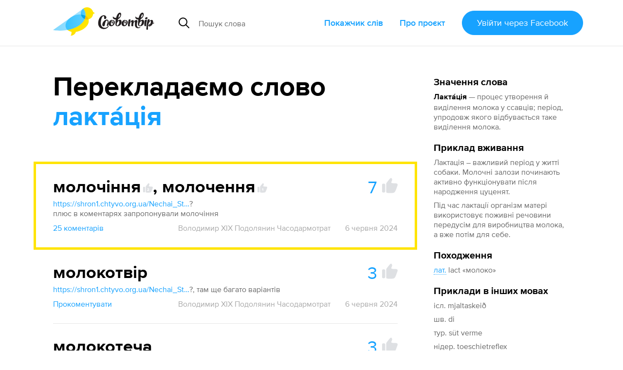

--- FILE ---
content_type: text/html; charset=utf-8
request_url: https://slovotvir.org.ua/words/laktatsiia
body_size: 15652
content:
<!DOCTYPE html>
<html itemscope itemtype="https://schema.org/Article" lang="uk">
<head prefix="og: http://ogp.me/ns# fb: http://ogp.me/ns/fb# article: http://ogp.me/ns/article#">
<meta charset="utf-8">
<meta content="width=device-width, initial-scale=1.0" name="viewport">
<title>Лакта́ція - Як перекладається слово Лакта́ція українською - Словотвір</title>
<meta content="Як перекладається слово Лакта́ція українською - Словотвір" itemprop="name" property="og:title">
<meta content="Лакта́ція — процес утворення й виділення молока у ссавців; період, упродовж якого відбувається таке виділення… Найкращий переклад — Молочення, молочіння (7 голосів). Приклад вживання — лактація – важливий період у житті собаки. Молочні залози починають активно функціонувати після…" itemprop="description" name="description" property="og:description">
<meta content="https://slovotvir.org.ua/words/laktatsiia" property="og:url">
<meta content="https://slovotvir.org.ua/slovo/laktatsiia.png" itemprop="image" property="og:image">
<meta content="article" property="og:type">
<meta content="Словотвір" property="og:site_name">
<meta content="uk_UA" property="og:locale">
<meta content="729085230475737" property="fb:app_id">
<meta content="summary_large_image" name="twitter:card">
<meta content="@slovotvir" name="twitter:site">
<meta content="Лакта́ція — процес утворення й виділення молока у ссавців; період… Найкращий переклад — Молочення, молочіння (7 голосів)." name="twitter:description">
<meta content="Словотвір" name="application-name">
<meta content="yes" name="mobile-web-app-capable">
<meta name="csrf-param" content="authenticity_token" />
<meta name="csrf-token" content="qI2gSzg775YUVkChI-nhw-fu8pOKKI_UdyT15d8n_uieeSjUUIXtfrTt5hjGpO3e1sx-UdbOWGD6jVj53pxYJg" />
<meta content="2024-06-05T22:50:00+03:00" itemprop="dateCreated" property="article:published_time">
<meta content="2025-08-10T21:10:00+03:00" itemprop="dateModified" property="article:modified_time">
<meta content="Слова зі Словотвору" property="article:section">
<meta content="освіта і наука" property="article:tag">

<link href="https://slovotvir.org.ua/words/laktatsiia" rel="canonical">
<link href="/rss" rel="alternate" title="Останні події на Словотворі" type="application/rss+xml">
<link href="/favicon.ico?v=3" rel="icon" sizes="any">
<link href="/assets/favicon/favicon-ba0f7c25d96932fe814382d5e4594569739a1d6996d28a8e2b2cc545b4cf2204.svg" rel="icon" type="image/svg+xml">
<link href="/assets/favicon/favicon-180-090d2b376e0e6841edd3de559018384b4406fdb6ab3df9cb1fc7b1b13d07a504.png" rel="apple-touch-icon">
<link href="/manifest.webmanifest" rel="manifest">
<link rel="stylesheet" href="/assets/application-a529533335478c9bb39a9c7248d9ab0810e36ffffbdcdd152ddf094d212514f5.css" media="all" data-turbo-track="reload" />

<script type="importmap" data-turbo-track="reload">{
  "imports": {
    "application": "/assets/application-ff4aa8259ac0656c07a0f80592190fe6b49825c610614a77fe0a664801bc155c.js",
    "jquery.pinned": "/assets/jquery.pinned-32a652f6e1745969bc3d4dc2c928b2c375483549b9c64adfbf9258cc7d00dd6e.js",
    "@rails/ujs": "/assets/@rails--ujs-b0c568d5492ca5b6af4f022bd3b3f96dfd566287f1e0b78c55ea1fc125ee46ab.js",
    "@hotwired/turbo": "/assets/@hotwired--turbo-dfc76bc368590fc9d1c8e2a9e46efe82eee1d8a23541b4056ab4547d81b1bbe6.js",
    "@rails/actioncable/src": "/assets/@rails--actioncable--src-191bcb1acc2c161ba9e4b4bf97d8eec3f9a9896d7b186a35978426720fc4f18b.js",
    "turbo_power": "/assets/turbo_power-d042db720cce19c8743a61962157dd20239b16c9d149e4fe19e642e933fc31cd.js",
    "popper.min": "/assets/popper.min-f76e64638dc71c362f67b27a4461190a6073827a1ce35d6dde9b639f5164a92d.js",
    "tippy.min": "/assets/tippy.min-12612c3f037eccba19c28d0e4979cb12d204670e54130dffc23e881c5c1851c9.js",
    "@hotwired/stimulus": "/assets/stimulus.min-976b4e166c7f712397cad15409e0b976dfd9f2373f5e04d9f4520f0d5a7597f5.js",
    "@hotwired/stimulus-loading": "/assets/stimulus-loading-39227295c8a6d71e10ca2a94dede18522ced047f6ccbf8788e926f8be14aff1b.js",
    "@toast-ui/editor": "/assets/@toast-ui--editor-13e04cdb06cbe793011ec5b3324fac477d667d6c22acfcabc5bb41ea1eb5e507.js",
    "orderedmap": "/assets/orderedmap-6d9c0bfb5679e534b5048536855c9e764807c1114867bc9226d2f1e2741d1050.js",
    "prosemirror-commands": "/assets/prosemirror-commands-d5dd3080d5a2fc61b1b54f2d23b69149b71ff0e2cc9731f1e62c0401cd66c39c.js",
    "prosemirror-history": "/assets/prosemirror-history-52526f4cd58e8d99491c26661b2d2fe49a1ccf89e0c6e87f3ca12693fe478f22.js",
    "prosemirror-inputrules": "/assets/prosemirror-inputrules-86665f2539f69f9d1be121571c9b012d391f43ffcb9bf8298d1f8df3d86f900c.js",
    "prosemirror-keymap": "/assets/prosemirror-keymap-3dba630e660629535afff712ed7b197a667e4cad3048832d3804510d48a0e2b6.js",
    "prosemirror-model": "/assets/prosemirror-model-647692d5023cdfe54f8819f02faebef5e1d32065c8eaf47ffd33386f14a6a249.js",
    "prosemirror-state": "/assets/prosemirror-state-89a6f650ab33cf7b087857fd7e386c44a55e38d1557031787e470ed6cf1c5e95.js",
    "prosemirror-transform": "/assets/prosemirror-transform-badecc8d9167facee6667036f59aaedb9d890e78faa120eb51e28bdd780d6750.js",
    "prosemirror-view": "/assets/prosemirror-view-48d13d5b2ff475c6a675e442dee333e262e79625c109bddf06f00f81bf61d4be.js",
    "rope-sequence": "/assets/rope-sequence-6b59386dc9a4df7939efcf0b0e57e733df885e20686c895a5bbce8950d2d03f6.js",
    "w3c-keyname": "/assets/w3c-keyname-bb2ec36849bd240d06b703c5c45689cb643931adf77c06c4838f7e58137b7887.js",
    "application/ajax-form": "/assets/application/ajax-form-4a74a755749a6d5fa68a413ef524d6243ba5b077b8a6886a91d23c39e71e5a79.js",
    "application/common": "/assets/application/common-9a75ec6cecebbf7f90736c34731a7821458fd2ccaa51394c89ed9234292a2b8e.js",
    "application/fix-facebook-auth-hash": "/assets/application/fix-facebook-auth-hash-9a2c00cd2ad80debdb0a7bea6cb913827b7cc899c579c20ce9a5ce0d7a7f29b1.js",
    "application/inject-svg": "/assets/application/inject-svg-809550779ce5da6357db77a0b975c638770f0de3aea4578f182cbe65c695d5d8.js",
    "application/textarea-complete": "/assets/application/textarea-complete-c6b27675bc8d036b77cad44b44617ad93ffbc0f8a3d5a652cd9ad72765bce0b2.js",
    "application/tooltip": "/assets/application/tooltip-cf5a242fe2007a34ce7a2ebb0953d82ea1b92f3d3a5713ac73727d9af33b8dc5.js",
    "application/translate-utils": "/assets/application/translate-utils-1696139bf7ccb74f22a68915263cdc8e260c9cfbfa656c5da5068958b8a20f4a.js",
    "application/using-mouse": "/assets/application/using-mouse-4666b243bb5e089df87ab4f986cac16ee3e56453839a52d54c2912ef151fd48d.js",
    "application/utils": "/assets/application/utils-7df427f0dc65ecfc4915469b8d0c26e3e73148a8083591a02e0163995692ea98.js",
    "controllers/application": "/assets/controllers/application-44e5edd38372876617b8ba873a82d48737d4c089e5180f706bdea0bb7b6370be.js",
    "controllers/application_controller": "/assets/controllers/application_controller-0fb43d8be93d8e7b1595f52219a6b0c4d5a7c2d759f7cd11dbb17e223b11e613.js",
    "controllers/auto_save_form_controller": "/assets/controllers/auto_save_form_controller-b34ed1b2be893374bb4e5942891b935aba9f2e05675957bcb0c00d4cde70dac4.js",
    "controllers/avoid_blank_target_controller": "/assets/controllers/avoid_blank_target_controller-5e6eeeedb951ee793f4d0f1c65f3226201a9ff5e2438184937477b3a45cffb9e.js",
    "controllers/catalog_nav_controller": "/assets/controllers/catalog_nav_controller-a8a0243608e25ca97ff9c334a0a2625cda56e8ea62009e8a738928cfdf86400c.js",
    "controllers/comment_forms_manager_controller": "/assets/controllers/comment_forms_manager_controller-3fa344d4cdcb501e9c2d983ed466c8db9755b81f0fd07bd1dc1a4d1e4df08b23.js",
    "controllers/edit_avatar_controller": "/assets/controllers/edit_avatar_controller-65c5e3df45836a3406173e84952a910cb44c5f05aea63e6e1ba82ddbcb5e610e.js",
    "controllers/editable_counter_controller": "/assets/controllers/editable_counter_controller-7b08fa7ef06d89ea56b8d53dcd78c0bd0b6cf538be63c80c91863b62c92b3fb3.js",
    "controllers/editable_entities_manager_controller": "/assets/controllers/editable_entities_manager_controller-337ba07315a9c530a6518b6642367981abeae3679f999dd3b26cfe7eda4217d3.js",
    "controllers/expandable_form_controller": "/assets/controllers/expandable_form_controller-48f8115ee829d6276da14ca45233d149f7ccbc4e5e8f1047ea340eb9ca313b90.js",
    "controllers/flash_message_controller": "/assets/controllers/flash_message_controller-ad076b4d7ac326534fcd1c69d558b17c7e9797ccc722f44bbfcbcf1a4f914bec.js",
    "controllers": "/assets/controllers/index-17809e1153d23b37458a79b009dfb37c523edf3c72b8fd9b8a0e13d35ce8632b.js",
    "controllers/infinite_button_controller": "/assets/controllers/infinite_button_controller-94c91e2f3afa3a0772cc273698d1d80448b4773dc55b6ea3c0e0b4876956850f.js",
    "controllers/markdown_editor_controller": "/assets/controllers/markdown_editor_controller-22c0ea4b92e46e182944630acd59857af14ccaba7e60d818dd52921b20fb6ec8.js",
    "controllers/mention_popup_controller": "/assets/controllers/mention_popup_controller-11576f749574f738e3626ecf46e53e650cab985f6a996b760095fea95e146509.js",
    "controllers/multicheck_controller": "/assets/controllers/multicheck_controller-56a2397b5e74e6f15a0e29f1fee4a9c2b72d6e593bbff4dfbbcb8499e177124a.js",
    "controllers/post_dropdown_controller": "/assets/controllers/post_dropdown_controller-fa24d76180e514939d65785f0f4e12c6478a2cecc1963c0d605d9b65db034a76.js",
    "controllers/share_button_controller": "/assets/controllers/share_button_controller-575e72da245335d773e8d75fc781826317c57698b49376f2b0e4138b7b8ba563.js",
    "controllers/submit_hotkey_controller": "/assets/controllers/submit_hotkey_controller-d3562cd32612a15b2d6d4d9097b7041c5b2715365494da6b38871156a5f1cbc3.js",
    "controllers/suggest_box_controller": "/assets/controllers/suggest_box_controller-d4cdb094eef10e5aa7906dd32030224484243b10ae7d641847f6cd14a372134a.js",
    "controllers/text_truncator_controller": "/assets/controllers/text_truncator_controller-19dcb9a3ed0c09d6a55fe9171e28490c9ea29f2b9651ba3d5781a27743d0cc24.js",
    "controllers/toggle_class_controller": "/assets/controllers/toggle_class_controller-de70c9dc2f86c3d72b33ffe6da35373ac4514ca855a1c732cba313124ded9d70.js",
    "controllers/toggle_controller": "/assets/controllers/toggle_controller-9ee8bfb347c489415605681b3e779083a52e792b806de0e12e47b8218ea6e451.js",
    "controllers/tooltip_controller": "/assets/controllers/tooltip_controller-a2216e88abbbcf45c85903e4bf69428fac2111e809f553a0ed1ef9d8832f57fd.js",
    "controllers/tran_form_controller": "/assets/controllers/tran_form_controller-dffb13e59fc7defd5da56b6164e67392ce27db2cfe65176641583fba4e0a5b2f.js",
    "controllers/tran_item_controller": "/assets/controllers/tran_item_controller-432c38f64fda634b06ef1249f09762574a588bd778ae8d819c5782a0b0bec351.js",
    "controllers/variants_animation_controller": "/assets/controllers/variants_animation_controller-73037b7711066777d790cee07bbc5a6a01464ad222ec32b46e5251f00b9b78c7.js",
    "controllers/voting_animator_controller": "/assets/controllers/voting_animator_controller-ef4b75b1fc58b45cc5f5c75ddceb696e2a476a253c5a6a3d479840873cde8f6b.js",
    "controllers/voting_controller": "/assets/controllers/voting_controller-4ca66b8710602f9ce83faffc9da721ad17b254a87504cb295653b1d5a0d9de24.js",
    "controllers/word_inplace_form_controller": "/assets/controllers/word_inplace_form_controller-10e797a8751cec1982fa46db0719eaccceaded17a82e654427a625dba5898fe1.js",
    "controllers/word_uniq_input_controller": "/assets/controllers/word_uniq_input_controller-f05303d696b7f2aab1f8a71cf361bfd8c9ff03c349f4e4d6c15b24eb295d0a6f.js"
  }
}</script>
<link rel="modulepreload" href="/assets/application-ff4aa8259ac0656c07a0f80592190fe6b49825c610614a77fe0a664801bc155c.js">
<link rel="modulepreload" href="/assets/jquery.pinned-32a652f6e1745969bc3d4dc2c928b2c375483549b9c64adfbf9258cc7d00dd6e.js">
<link rel="modulepreload" href="/assets/popper.min-f76e64638dc71c362f67b27a4461190a6073827a1ce35d6dde9b639f5164a92d.js">
<link rel="modulepreload" href="/assets/tippy.min-12612c3f037eccba19c28d0e4979cb12d204670e54130dffc23e881c5c1851c9.js">
<link rel="modulepreload" href="/assets/stimulus.min-976b4e166c7f712397cad15409e0b976dfd9f2373f5e04d9f4520f0d5a7597f5.js">
<link rel="modulepreload" href="/assets/stimulus-loading-39227295c8a6d71e10ca2a94dede18522ced047f6ccbf8788e926f8be14aff1b.js">
<link rel="modulepreload" href="/assets/@toast-ui--editor-13e04cdb06cbe793011ec5b3324fac477d667d6c22acfcabc5bb41ea1eb5e507.js">
<link rel="modulepreload" href="/assets/orderedmap-6d9c0bfb5679e534b5048536855c9e764807c1114867bc9226d2f1e2741d1050.js">
<link rel="modulepreload" href="/assets/prosemirror-commands-d5dd3080d5a2fc61b1b54f2d23b69149b71ff0e2cc9731f1e62c0401cd66c39c.js">
<link rel="modulepreload" href="/assets/prosemirror-history-52526f4cd58e8d99491c26661b2d2fe49a1ccf89e0c6e87f3ca12693fe478f22.js">
<link rel="modulepreload" href="/assets/prosemirror-inputrules-86665f2539f69f9d1be121571c9b012d391f43ffcb9bf8298d1f8df3d86f900c.js">
<link rel="modulepreload" href="/assets/prosemirror-keymap-3dba630e660629535afff712ed7b197a667e4cad3048832d3804510d48a0e2b6.js">
<link rel="modulepreload" href="/assets/prosemirror-model-647692d5023cdfe54f8819f02faebef5e1d32065c8eaf47ffd33386f14a6a249.js">
<link rel="modulepreload" href="/assets/prosemirror-state-89a6f650ab33cf7b087857fd7e386c44a55e38d1557031787e470ed6cf1c5e95.js">
<link rel="modulepreload" href="/assets/prosemirror-transform-badecc8d9167facee6667036f59aaedb9d890e78faa120eb51e28bdd780d6750.js">
<link rel="modulepreload" href="/assets/prosemirror-view-48d13d5b2ff475c6a675e442dee333e262e79625c109bddf06f00f81bf61d4be.js">
<link rel="modulepreload" href="/assets/rope-sequence-6b59386dc9a4df7939efcf0b0e57e733df885e20686c895a5bbce8950d2d03f6.js">
<link rel="modulepreload" href="/assets/w3c-keyname-bb2ec36849bd240d06b703c5c45689cb643931adf77c06c4838f7e58137b7887.js">
<link rel="modulepreload" href="/assets/application/ajax-form-4a74a755749a6d5fa68a413ef524d6243ba5b077b8a6886a91d23c39e71e5a79.js">
<link rel="modulepreload" href="/assets/application/common-9a75ec6cecebbf7f90736c34731a7821458fd2ccaa51394c89ed9234292a2b8e.js">
<link rel="modulepreload" href="/assets/application/fix-facebook-auth-hash-9a2c00cd2ad80debdb0a7bea6cb913827b7cc899c579c20ce9a5ce0d7a7f29b1.js">
<link rel="modulepreload" href="/assets/application/inject-svg-809550779ce5da6357db77a0b975c638770f0de3aea4578f182cbe65c695d5d8.js">
<link rel="modulepreload" href="/assets/application/textarea-complete-c6b27675bc8d036b77cad44b44617ad93ffbc0f8a3d5a652cd9ad72765bce0b2.js">
<link rel="modulepreload" href="/assets/application/tooltip-cf5a242fe2007a34ce7a2ebb0953d82ea1b92f3d3a5713ac73727d9af33b8dc5.js">
<link rel="modulepreload" href="/assets/application/translate-utils-1696139bf7ccb74f22a68915263cdc8e260c9cfbfa656c5da5068958b8a20f4a.js">
<link rel="modulepreload" href="/assets/application/using-mouse-4666b243bb5e089df87ab4f986cac16ee3e56453839a52d54c2912ef151fd48d.js">
<link rel="modulepreload" href="/assets/application/utils-7df427f0dc65ecfc4915469b8d0c26e3e73148a8083591a02e0163995692ea98.js">
<link rel="modulepreload" href="/assets/controllers/application-44e5edd38372876617b8ba873a82d48737d4c089e5180f706bdea0bb7b6370be.js">
<link rel="modulepreload" href="/assets/controllers/application_controller-0fb43d8be93d8e7b1595f52219a6b0c4d5a7c2d759f7cd11dbb17e223b11e613.js">
<link rel="modulepreload" href="/assets/controllers/auto_save_form_controller-b34ed1b2be893374bb4e5942891b935aba9f2e05675957bcb0c00d4cde70dac4.js">
<link rel="modulepreload" href="/assets/controllers/avoid_blank_target_controller-5e6eeeedb951ee793f4d0f1c65f3226201a9ff5e2438184937477b3a45cffb9e.js">
<link rel="modulepreload" href="/assets/controllers/catalog_nav_controller-a8a0243608e25ca97ff9c334a0a2625cda56e8ea62009e8a738928cfdf86400c.js">
<link rel="modulepreload" href="/assets/controllers/comment_forms_manager_controller-3fa344d4cdcb501e9c2d983ed466c8db9755b81f0fd07bd1dc1a4d1e4df08b23.js">
<link rel="modulepreload" href="/assets/controllers/edit_avatar_controller-65c5e3df45836a3406173e84952a910cb44c5f05aea63e6e1ba82ddbcb5e610e.js">
<link rel="modulepreload" href="/assets/controllers/editable_counter_controller-7b08fa7ef06d89ea56b8d53dcd78c0bd0b6cf538be63c80c91863b62c92b3fb3.js">
<link rel="modulepreload" href="/assets/controllers/editable_entities_manager_controller-337ba07315a9c530a6518b6642367981abeae3679f999dd3b26cfe7eda4217d3.js">
<link rel="modulepreload" href="/assets/controllers/expandable_form_controller-48f8115ee829d6276da14ca45233d149f7ccbc4e5e8f1047ea340eb9ca313b90.js">
<link rel="modulepreload" href="/assets/controllers/flash_message_controller-ad076b4d7ac326534fcd1c69d558b17c7e9797ccc722f44bbfcbcf1a4f914bec.js">
<link rel="modulepreload" href="/assets/controllers/index-17809e1153d23b37458a79b009dfb37c523edf3c72b8fd9b8a0e13d35ce8632b.js">
<link rel="modulepreload" href="/assets/controllers/infinite_button_controller-94c91e2f3afa3a0772cc273698d1d80448b4773dc55b6ea3c0e0b4876956850f.js">
<link rel="modulepreload" href="/assets/controllers/markdown_editor_controller-22c0ea4b92e46e182944630acd59857af14ccaba7e60d818dd52921b20fb6ec8.js">
<link rel="modulepreload" href="/assets/controllers/mention_popup_controller-11576f749574f738e3626ecf46e53e650cab985f6a996b760095fea95e146509.js">
<link rel="modulepreload" href="/assets/controllers/multicheck_controller-56a2397b5e74e6f15a0e29f1fee4a9c2b72d6e593bbff4dfbbcb8499e177124a.js">
<link rel="modulepreload" href="/assets/controllers/post_dropdown_controller-fa24d76180e514939d65785f0f4e12c6478a2cecc1963c0d605d9b65db034a76.js">
<link rel="modulepreload" href="/assets/controllers/share_button_controller-575e72da245335d773e8d75fc781826317c57698b49376f2b0e4138b7b8ba563.js">
<link rel="modulepreload" href="/assets/controllers/submit_hotkey_controller-d3562cd32612a15b2d6d4d9097b7041c5b2715365494da6b38871156a5f1cbc3.js">
<link rel="modulepreload" href="/assets/controllers/suggest_box_controller-d4cdb094eef10e5aa7906dd32030224484243b10ae7d641847f6cd14a372134a.js">
<link rel="modulepreload" href="/assets/controllers/text_truncator_controller-19dcb9a3ed0c09d6a55fe9171e28490c9ea29f2b9651ba3d5781a27743d0cc24.js">
<link rel="modulepreload" href="/assets/controllers/toggle_class_controller-de70c9dc2f86c3d72b33ffe6da35373ac4514ca855a1c732cba313124ded9d70.js">
<link rel="modulepreload" href="/assets/controllers/toggle_controller-9ee8bfb347c489415605681b3e779083a52e792b806de0e12e47b8218ea6e451.js">
<link rel="modulepreload" href="/assets/controllers/tooltip_controller-a2216e88abbbcf45c85903e4bf69428fac2111e809f553a0ed1ef9d8832f57fd.js">
<link rel="modulepreload" href="/assets/controllers/tran_form_controller-dffb13e59fc7defd5da56b6164e67392ce27db2cfe65176641583fba4e0a5b2f.js">
<link rel="modulepreload" href="/assets/controllers/tran_item_controller-432c38f64fda634b06ef1249f09762574a588bd778ae8d819c5782a0b0bec351.js">
<link rel="modulepreload" href="/assets/controllers/variants_animation_controller-73037b7711066777d790cee07bbc5a6a01464ad222ec32b46e5251f00b9b78c7.js">
<link rel="modulepreload" href="/assets/controllers/voting_animator_controller-ef4b75b1fc58b45cc5f5c75ddceb696e2a476a253c5a6a3d479840873cde8f6b.js">
<link rel="modulepreload" href="/assets/controllers/voting_controller-4ca66b8710602f9ce83faffc9da721ad17b254a87504cb295653b1d5a0d9de24.js">
<link rel="modulepreload" href="/assets/controllers/word_inplace_form_controller-10e797a8751cec1982fa46db0719eaccceaded17a82e654427a625dba5898fe1.js">
<link rel="modulepreload" href="/assets/controllers/word_uniq_input_controller-f05303d696b7f2aab1f8a71cf361bfd8c9ff03c349f4e4d6c15b24eb295d0a6f.js">
<script type="module">import "application"</script>
<script async="" src="//www.googletagmanager.com/gtag/js?id=G-3S4CZDJCK3"></script><script>window.dataLayer = window.dataLayer || [];
function gtag(){dataLayer.push(arguments);}
gtag('js', new Date());
gtag('config', 'G-3S4CZDJCK3');</script><script type="module">let isInitialLoad = true;
document.addEventListener('turbo:load', () => {
  if (isInitialLoad){isInitialLoad = false; return;}
  gtag('config', 'G-3S4CZDJCK3', { page_path: window.location.pathname });
});
</script>


</head>
<body>
<script async="" data-id="101439422" src="//static.getclicky.com/js"></script>
<div class="app-header app-container">
<div class="app-header--side-left">
<a href="/">
<img alt="Словотвір" class="app-header--logo" src="/assets/logo-216d472a2cd129cfc4f63b3a9d90fcc1c87452402e1366e43004971988990539.svg">
</a>
<div class="app-suggest-box" data-controller="suggest-box" data-sections-config="{&quot;words&quot;: {}, &quot;translations&quot;: {&quot;title&quot;: &quot;Знайдено серед перекладів&quot;}}" data-suggest-url="/search/suggest?translations=4&amp;words=5">
<div class="app-input-group with-dropdown">
<div class="app-input-group--addon">
<img width="22" height="22" src="/assets/common-icons/search-c01923369531e8a6dc18c615dff1ea413503dbdfe45e5953f004433a4c9cd13f.svg" />
</div>
<input aria-label="Пошук слова" autocomplete="off" class="app-form-control" name="q" placeholder="Пошук слова" type="text">
<a class="app-suggest-box--close" role="button" tabindex="0">
<svg width="18" height="18"><use href="/assets/sprited-icons/close-9a058bdd7ed677855c787b6ce1b68df806130f4ee3ce01bcc9d650b8ed629e3d.svg#main"></use></svg>
</a>
</div>
</div>

</div>
<div class="app-header--side-right app-nav">
<div class="app-nav--trigger js-nav-trigger" data-target="#main_nav">
<span></span>
<span></span>
<span></span>
</div>
<nav class="app-nav--body" id="main_nav">
<a class="app-nav--link" href="/catalog">Покажчик слів</a>
<a class="app-nav--link" href="/about">Про проєкт</a>
<div class="app-nav--link">
<form class="button_to" method="post" action="/auth/facebook"><button class="app-btn app-pulsing-button" data-turbo="false" type="submit">Увійти
<span class="app-hidden-sm ml-1">через Facebook</span>
</button><input type="hidden" name="authenticity_token" value="7RX59Cn4IK-CZgIzYK9jrMwEdz6eWNzgfGtaR24_lhbUnq1sYldtXwxZyyw3oW05Rsm7oIeTqGxygfZ8BXF4Ag" autocomplete="off" /></form></div>
</nav>
</div>
</div>
<div class="app-flash-messages app-container" id="flash-messages">
</div>

<div class="app-body"><div class="app-container app-word--container" data-controller="editable-entities-manager comment-forms-manager variants-animation" data-word-slug="laktatsiia" id="words-show">
<div class="app-page-subsection app-word--widget-list compact-p js-submit-check--root" data-controller="word-inplace-form" id="word-info"><div class="mb-3"><div class="d-flex items-center"><div class="text-xl font-bold nowrap">Значення слова</div></div><div class="mt-1"><strong class="break-words">Лакта́ція</strong><span class="color-semi-main"> — процес утворення й виділення молока у ссавців; період, упродовж якого відбувається таке виділення молока.</span></div></div><div class="mt-3"><div class="d-flex items-center"><div class="text-xl font-bold">Приклад вживання</div></div><div class="mt-1 color-semi-main"><p>Лактація – важливий період у житті собаки. Молочні залози починають активно функціонувати після народження цуценят.</p>

<p>Під час лактації організм матері використовує поживні речовини передусім для виробництва молока, а вже потім для себе.</p></div></div><div class="mt-3"><div class="d-flex items-center"><div class="text-xl font-bold">Походження</div></div><div class="mt-1 color-semi-main"><p><a href="/catalog/origins/latynska"><abbr data-controller="tooltip" data-tippy-content="латинська">лат.</abbr></a> lact «молоко»</p></div></div><div class="mt-3"><div class="d-flex items-center"><div class="text-xl font-bold">Приклади в інших мовах</div></div><div class="mt-1 color-semi-main"><p>ісл. mjaltaskeið</p>

<p>шв. di</p>

<p>тур. süt verme</p>

<p>нідер. toeschietreflex</p>

<p>мал. penyusuan</p></div></div><div class="mt-3"><span class="text-xl font-bold">Розділи</span><div class="mt-1"><nav class="app-tag-list"><a class="app-btn is-tag app-tag-item" href="/areas/osvita-i-nauka">освіта і наука</a></nav></div></div><div class="mt-3"><span class="text-xl font-bold">Схожі слова</span><nav class="mt-1 d-flex flex-column items-start"><a href="/words/atsiia">-ація</a><a href="/words/halaktyka">галактика</a><a href="/words/zghushchonka">згущонка</a><a href="/words/laktoza">лакто́за</a><a href="/words/lateks">латекс</a><a href="/words/mastyt">мастит</a><a href="/words/molochni-produkty">молочні продукти</a><a href="/words/skopets">скопе́ць</a><a href="/words/tvoroh">творог</a></nav></div><div class="mt-3"><div class="text-xl font-bold">Слово додала</div><div class="mt-1"><a href="/users/carolina-shevtsova">Carolina Shevtsova</a></div></div></div>
<div class="app-page-subsection app-word--lead">
<h2 class="app-page-section--title">
Перекладаємо слово
<strong class="break-words" id="title-word-body">лакта́ція</strong>
</h2>
<div class="app-page-subsection app-word--translations" data-controller="voting voting-animator" data-voting-animator-settings-value="{&quot;becomeLeaderVotesCount&quot;:5}" id="word_translations">
<div class="app-word js-translation-root js-voting-animator--item js-comment-forms-manager--main-commentable js-text-truncator--restore-point is-leader" data-controller="tran-item" data-tran-item-id-value="78669" id="t78669">
<div class="app-word--atomic-item js-translation-atomic-item js-variants-animation--translation">
<div id="tran-inner-78669"><div class="app-word--header d-flex"><div class="app-word--essential grow mr-2 position-relative break-words"><div class="js-translation-body-wrap" data-is-html-content="1"><div class="d-flex flex-wrap items-center js-variants-animation--tran-wrap"><div class="js-variants-animation--item transition-transform-300ms d-flex" id="variant-15333">молочіння<button class="js-variants-animation--button app-variant-voting--btn ml-1 leading-inherit" data-controller="tooltip" data-disable="" data-method="post" data-remote="" data-tippy-content="2 голоси" data-tippy-delay="[1000, 0]" data-url="/variant-perekladu/15333/holos?tak=1"><svg fill="currentColor" height="20" width="20"><use href="/assets/sprited-icons/thumb-885ff9ab142a31f4c7ac31737a20ce45f8e7c903174a6ffc2ad88a342ed905a7.svg#main"></use></svg><span class="app-variant-voting--btn-count">2</span></button></div><div class="js-variants-animation--comma transition-transform-300ms mr-2">,</div><div class="js-variants-animation--item transition-transform-300ms d-flex" id="variant-15332">молочення<button class="js-variants-animation--button app-variant-voting--btn ml-1 leading-inherit" data-controller="tooltip" data-disable="" data-method="post" data-remote="" data-tippy-content="1 голос" data-tippy-delay="[1000, 0]" data-url="/variant-perekladu/15332/holos?tak=1"><svg fill="currentColor" height="20" width="20"><use href="/assets/sprited-icons/thumb-885ff9ab142a31f4c7ac31737a20ce45f8e7c903174a6ffc2ad88a342ed905a7.svg#main"></use></svg><span class="app-variant-voting--btn-count">1</span></button></div></div></div></div><div class="app-big-voting js-voting--container"><span class="app-big-voting--count js-voting--count">7</span><button class="app-big-voting--btn js-login-required"><svg fill="currentColor" height="32" width="32"><use href="/assets/sprited-icons/thumb-885ff9ab142a31f4c7ac31737a20ce45f8e7c903174a6ffc2ad88a342ed905a7.svg#main"></use></svg></button></div></div><div class="app-word--body"><div class="js-translation-description-wrap"><div class="mt-1" data-controller="text-truncator"><div data-text-truncator-target="body"><p><a class="app-comment-link" rel="noopener nofollow" target="_blank" href="https://shron1.chtyvo.org.ua/Nechai_Stanislav/Rosiisko_-_ukrainskyi_medychnyi_slovnyk_z_inshomovnymy_nazvamy_2003.pdf">https://shron1.chtyvo.org.ua/Nechai_Stanislav/Rosiisko_-_ukrainskyi_medychnyi_slovnyk_z_inshomovnymy_nazvamy_2003.pdf</a>?
<br />плюс в коментарях запропонували молочіння</p></div></div></div></div></div>
<div class="color-dim mt-2 d-flex"><button class="app-btn-link shrink-0 js-comments-counter" data-controller="toggle" data-toggle-selector-value="#translation_78669_comments">25 коментарів</button><div class="grow d-flex flex-wrap justify-content-end">
<a class="app-btn-link is-minor ml-4" href="/users/volodymyr-xix-podolianyn-chasodarmotrat">Володимир XIX Подолянин Часодармотрат</a>
<span class="ml-4"> 6 червня 2024</span>
</div>
</div><div class="app-comments-section d-none js-comment-forms-manager--append-target" id="translation_78669_comments"><div class="app-discussion js-comment-root" id="c97765">
<div class="app-discussion--atomic-item js-comment-atomic-item">
<a class="app-discussion--avatar" href="/users/volodymyr-khlopan" style="background-image:url(/uploads/user/avatar/1673/small_a4ae09a10f452082.jpg)"></a>
<div class="app-discussion--header">
<div class="app-discussion--header--username">
<a href="/users/volodymyr-khlopan">Volodymyr Khlopan</a>
</div>
<button class="app-btn-link is-minor js-comment-forms-manager--answer-btn">Відповісти</button>
<div class="app-discussion--header--date">6 <span class="nowrap">червня</span> 2024</div>
</div>
<div class="app-discussion--body js-comment-body-wrap"><p>Перегук з молотити</p></div>
</div>
<div class="app-secondary-comments js-comment-forms-manager--append-target">

</div>
</div>
<div class="app-discussion js-comment-root" id="c97771">
<div class="app-discussion--atomic-item js-comment-atomic-item">
<a class="app-discussion--avatar" href="/users/maks-meleten" style="background-image:url(/uploads/user/avatar/10945/small_f3114effb68b45d9.jpg)"></a>
<div class="app-discussion--header">
<div class="app-discussion--header--username">
<a href="/users/maks-meleten">Макс Мелетень</a>
</div>
<button class="app-btn-link is-minor js-comment-forms-manager--answer-btn">Відповісти</button>
<div class="app-discussion--header--date">6 <span class="nowrap">червня</span> 2024</div>
</div>
<div class="app-discussion--body js-comment-body-wrap"><p>+
<br />Я б сказав "молочіння". Так буде як на мене легше вимовити.</p></div>
</div>
<div class="app-secondary-comments js-comment-forms-manager--append-target">
<div class="app-secondary-discussion js-comment-root" id="c97783">
<div class="app-secondary-discussion--atomic-item js-comment-atomic-item">
<div class="app-secondary-discussion--header">
<a class="app-secondary-discussion--avatar" href="/users/roman-roman2" style="background-image:url(/uploads/user/avatar/11243/small_0460d9909119a463.jpg)"></a>
<div class="app-secondary-discussion--username">
<a href="/users/roman-roman2">Роман Роман2</a>
</div>
<button class="app-btn-link is-minor js-comment-forms-manager--answer-btn">Відповісти</button>
<div class="app-secondary-discussion--date">6 <span class="nowrap">червня</span> 2024</div>
</div>
<div class="app-secondary-discussion--body js-comment-body-wrap"><p>++ "молочіння"</p></div>
</div>
</div>
<div class="app-secondary-discussion js-comment-root" id="c97812">
<div class="app-secondary-discussion--atomic-item js-comment-atomic-item">
<div class="app-secondary-discussion--header">
<a class="app-secondary-discussion--avatar" href="/users/volodymyr-xix-podolianyn-chasodarmotrat" style="background-image:url(https://graph.facebook.com/1898122823885423/picture?type=small)"></a>
<div class="app-secondary-discussion--username">
<a href="/users/volodymyr-xix-podolianyn-chasodarmotrat">Володимир XIX Подолянин Часодармотрат</a>
</div>
<button class="app-btn-link is-minor js-comment-forms-manager--answer-btn">Відповісти</button>
<div class="app-secondary-discussion--date">6 <span class="nowrap">червня</span> 2024</div>
</div>
<div class="app-secondary-discussion--body js-comment-body-wrap"><p>Справді може так краще. Невпевнений, але між ними мабуть є різниця, як пише Гінзбург, події та дії (введення-вводіння, вироблення-виробляння). Або це я просто різні наголоси уявив без уточнення</p><p>А стоп, є правила який де суфікс (<a class="app-comment-link" rel="noopener nofollow" target="_blank" href="https://chtyvo.org.ua/authors/Hinzburh_Mykhailo/Ukrainska_dilova_i_fakhova_mova_praktychnyi_posibnyk_na_schoden/">https://chtyvo.org.ua/authors/Hinzburh_Mykhailo/Ukrainska_dilova_i_fakhova_mova_praktychnyi_posibnyk_na_schoden/</a>, ст 87), але треба знати яке дієслово і де наголос в ньому)</p></div>
</div>
</div>
<div class="app-secondary-discussion js-comment-root" id="c97813">
<div class="app-secondary-discussion--atomic-item js-comment-atomic-item">
<div class="app-secondary-discussion--header">
<a class="app-secondary-discussion--avatar" href="/users/volodymyr-xix-podolianyn-chasodarmotrat" style="background-image:url(https://graph.facebook.com/1898122823885423/picture?type=small)"></a>
<div class="app-secondary-discussion--username">
<a href="/users/volodymyr-xix-podolianyn-chasodarmotrat">Володимир XIX Подолянин Часодармотрат</a>
</div>
<button class="app-btn-link is-minor js-comment-forms-manager--answer-btn">Відповісти</button>
<div class="app-secondary-discussion--date">6 <span class="nowrap">червня</span> 2024</div>
</div>
<div class="app-secondary-discussion--body js-comment-body-wrap"><p>додам як варіант чи що</p></div>
</div>
</div>
<div class="app-secondary-discussion js-comment-root" id="c97926">
<div class="app-secondary-discussion--atomic-item js-comment-atomic-item">
<div class="app-secondary-discussion--header">
<a class="app-secondary-discussion--avatar" href="/users/maks-meleten" style="background-image:url(/uploads/user/avatar/10945/small_f3114effb68b45d9.jpg)"></a>
<div class="app-secondary-discussion--username">
<a href="/users/maks-meleten">Макс Мелетень</a>
</div>
<button class="app-btn-link is-minor js-comment-forms-manager--answer-btn">Відповісти</button>
<div class="app-secondary-discussion--date">7 <span class="nowrap">червня</span> 2024</div>
</div>
<div class="app-secondary-discussion--body js-comment-body-wrap"><p>Дякую велике!</p></div>
</div>
</div>
<div class="app-secondary-discussion js-comment-root" id="c97944">
<div class="app-secondary-discussion--atomic-item js-comment-atomic-item">
<div class="app-secondary-discussion--header">
<a class="app-secondary-discussion--avatar" href="/users/yaroslav-mudrov" style="background-image:url(/uploads/user/avatar/1648/small_e155df18a7b8ea64.jpg)"></a>
<div class="app-secondary-discussion--username">
<a href="/users/yaroslav-mudrov">Ярослав Мудров</a>
</div>
<button class="app-btn-link is-minor js-comment-forms-manager--answer-btn">Відповісти</button>
<div class="app-secondary-discussion--date">7 <span class="nowrap">червня</span> 2024</div>
</div>
<div class="app-secondary-discussion--body js-comment-body-wrap"><p>🙄🤦‍♂️
<br />Дякую велике — це як сплю велике, бігаю велике, сиджу велике. 
</p></div>
</div>
</div>
<div class="app-secondary-discussion js-comment-root" id="c97961">
<div class="app-secondary-discussion--atomic-item js-comment-atomic-item">
<div class="app-secondary-discussion--header">
<a class="app-secondary-discussion--avatar" href="/users/volodymyr-xix-podolianyn-chasodarmotrat" style="background-image:url(https://graph.facebook.com/1898122823885423/picture?type=small)"></a>
<div class="app-secondary-discussion--username">
<a href="/users/volodymyr-xix-podolianyn-chasodarmotrat">Володимир XIX Подолянин Часодармотрат</a>
</div>
<button class="app-btn-link is-minor js-comment-forms-manager--answer-btn">Відповісти</button>
<div class="app-secondary-discussion--date">7 <span class="nowrap">червня</span> 2024</div>
</div>
<div class="app-secondary-discussion--body js-comment-body-wrap"><p>Треба "велике «дякую»" хах
<br />А взагалі так, краще щиро/красно/уклінно/сердечно..., чи хоча б дуже/вельми (і так, з "дуже" що вислів є, що окремі дієслова поєднуються)</p></div>
</div>
</div>
<div class="app-secondary-discussion js-comment-root" id="c97973">
<div class="app-secondary-discussion--atomic-item js-comment-atomic-item">
<div class="app-secondary-discussion--header">
<a class="app-secondary-discussion--avatar" href="/users/boris-colom-ucenco" style="background-image:url(/uploads/user/avatar/9852/small_ab452dfbc2bb8ab8.jpg)"></a>
<div class="app-secondary-discussion--username">
<a href="/users/boris-colom-ucenco">Boris Colomóucenco</a>
</div>
<button class="app-btn-link is-minor js-comment-forms-manager--answer-btn">Відповісти</button>
<div class="app-secondary-discussion--date">7 <span class="nowrap">червня</span> 2024</div>
</div>
<div class="app-secondary-discussion--body js-comment-body-wrap"><p>"Я б сказав "молочіння". Так буде як на мене легше вимовити."</p><p>Колı бꙑ вꙑмъвва зъ [i ~ ʲɪ] бꙋла нєıсправьна, то баıдꙋгьє бꙋло бꙑ кı є она льгхьа, кı нѣ.</p></div>
</div>
</div>
<div class="app-secondary-discussion js-comment-root" id="c97975">
<div class="app-secondary-discussion--atomic-item js-comment-atomic-item">
<div class="app-secondary-discussion--header">
<a class="app-secondary-discussion--avatar" href="/users/boris-colom-ucenco" style="background-image:url(/uploads/user/avatar/9852/small_ab452dfbc2bb8ab8.jpg)"></a>
<div class="app-secondary-discussion--username">
<a href="/users/boris-colom-ucenco">Boris Colomóucenco</a>
</div>
<button class="app-btn-link is-minor js-comment-forms-manager--answer-btn">Відповісти</button>
<div class="app-secondary-discussion--date">7 <span class="nowrap">червня</span> 2024</div>
</div>
<div class="app-secondary-discussion--body js-comment-body-wrap"><p>"Дякую велике — це як сплю велике, бігаю велике, сиджу велике."</p><p>Нꙋ кєомꙋ гє? "Съпıѫ", "бѣгаıѫ", "сıдıѫ" – вьсєо сѫть дѣıєслова, а "дякꙋıѫ" є вгıвано ıак вꙑгꙋк.</p></div>
</div>
</div>
<div class="app-secondary-discussion js-comment-root" id="c98028">
<div class="app-secondary-discussion--atomic-item js-comment-atomic-item">
<div class="app-secondary-discussion--header">
<a class="app-secondary-discussion--avatar" href="/users/maks-meleten" style="background-image:url(/uploads/user/avatar/10945/small_f3114effb68b45d9.jpg)"></a>
<div class="app-secondary-discussion--username">
<a href="/users/maks-meleten">Макс Мелетень</a>
</div>
<button class="app-btn-link is-minor js-comment-forms-manager--answer-btn">Відповісти</button>
<div class="app-secondary-discussion--date">7 <span class="nowrap">червня</span> 2024</div>
</div>
<div class="app-secondary-discussion--body js-comment-body-wrap"><p>"🙄🤦‍♂️
<br />Дякую велике — це як сплю велике, бігаю велике, сиджу велике.
<br />І Ви ще щось розказуєте за українську мову? 😵‍💫🤭"</p><p>Коли докоряєте Ви, то можу сприйняти це як похвалу.</p></div>
</div>
</div>
<div class="app-secondary-discussion js-comment-root" id="c98029">
<div class="app-secondary-discussion--atomic-item js-comment-atomic-item">
<div class="app-secondary-discussion--header">
<a class="app-secondary-discussion--avatar" href="/users/maks-meleten" style="background-image:url(/uploads/user/avatar/10945/small_f3114effb68b45d9.jpg)"></a>
<div class="app-secondary-discussion--username">
<a href="/users/maks-meleten">Макс Мелетень</a>
</div>
<button class="app-btn-link is-minor js-comment-forms-manager--answer-btn">Відповісти</button>
<div class="app-secondary-discussion--date">7 <span class="nowrap">червня</span> 2024</div>
</div>
<div class="app-secondary-discussion--body js-comment-body-wrap"><p>"А взагалі так, краще щиро/красно/уклінно/сердечно..., чи хоча б дуже/вельми (і так, з "дуже" що вислів є, що окремі дієслова поєднуються)"</p><p>А ще красно, ґречно... ой, стривайте, це ж перейняток!</p></div>
</div>
</div>
<div class="app-secondary-discussion js-comment-root" id="c98398">
<div class="app-secondary-discussion--atomic-item js-comment-atomic-item">
<div class="app-secondary-discussion--header">
<a class="app-secondary-discussion--avatar" href="/users/yaroslav-mudrov" style="background-image:url(/uploads/user/avatar/1648/small_e155df18a7b8ea64.jpg)"></a>
<div class="app-secondary-discussion--username">
<a href="/users/yaroslav-mudrov">Ярослав Мудров</a>
</div>
<button class="app-btn-link is-minor js-comment-forms-manager--answer-btn">Відповісти</button>
<div class="app-secondary-discussion--date">9 <span class="nowrap">червня</span> 2024</div>
</div>
<div class="app-secondary-discussion--body js-comment-body-wrap"><p>Тоді, Борис — це теж вигук, а не ім'я людини 🤦‍♂️</p></div>
</div>
</div>
<div class="app-secondary-discussion js-comment-root" id="c98399">
<div class="app-secondary-discussion--atomic-item js-comment-atomic-item">
<div class="app-secondary-discussion--header">
<a class="app-secondary-discussion--avatar" href="/users/yaroslav-mudrov" style="background-image:url(/uploads/user/avatar/1648/small_e155df18a7b8ea64.jpg)"></a>
<div class="app-secondary-discussion--username">
<a href="/users/yaroslav-mudrov">Ярослав Мудров</a>
</div>
<button class="app-btn-link is-minor js-comment-forms-manager--answer-btn">Відповісти</button>
<div class="app-secondary-discussion--date">9 <span class="nowrap">червня</span> 2024</div>
</div>
<div class="app-secondary-discussion--body js-comment-body-wrap"><p>Дякую велике — це механічна калька з москвинської — бальшоє спасібо</p></div>
</div>
</div>

</div>
</div>
<div class="app-discussion js-comment-root" id="c97957">
<div class="app-discussion--atomic-item js-comment-atomic-item">
<a class="app-discussion--avatar" href="/users/---2" style="background-image:url(/uploads/user/avatar/2325/small_b123f15e18c6ce44.jpg)"></a>
<div class="app-discussion--header">
<div class="app-discussion--header--username">
<a href="/users/---2">אלישע פרוש</a>
</div>
<button class="app-btn-link is-minor js-comment-forms-manager--answer-btn">Відповісти</button>
<div class="app-discussion--header--date">7 <span class="nowrap">червня</span> 2024</div>
</div>
<div class="app-discussion--body js-comment-body-wrap"><p>To ‹молочіння› abo ‹молочення›?</p></div>
</div>
<div class="app-secondary-comments js-comment-forms-manager--append-target">
<div class="app-secondary-discussion js-comment-root" id="c97962">
<div class="app-secondary-discussion--atomic-item js-comment-atomic-item">
<div class="app-secondary-discussion--header">
<a class="app-secondary-discussion--avatar" href="/users/volodymyr-xix-podolianyn-chasodarmotrat" style="background-image:url(https://graph.facebook.com/1898122823885423/picture?type=small)"></a>
<div class="app-secondary-discussion--username">
<a href="/users/volodymyr-xix-podolianyn-chasodarmotrat">Володимир XIX Подолянин Часодармотрат</a>
</div>
<button class="app-btn-link is-minor js-comment-forms-manager--answer-btn">Відповісти</button>
<div class="app-secondary-discussion--date">7 <span class="nowrap">червня</span> 2024</div>
</div>
<div class="app-secondary-discussion--body js-comment-body-wrap"><p>краще було розділити?</p></div>
</div>
</div>
<div class="app-secondary-discussion js-comment-root" id="c97969">
<div class="app-secondary-discussion--atomic-item js-comment-atomic-item">
<div class="app-secondary-discussion--header">
<a class="app-secondary-discussion--avatar" href="/users/boris-colom-ucenco" style="background-image:url(/uploads/user/avatar/9852/small_ab452dfbc2bb8ab8.jpg)"></a>
<div class="app-secondary-discussion--username">
<a href="/users/boris-colom-ucenco">Boris Colomóucenco</a>
</div>
<button class="app-btn-link is-minor js-comment-forms-manager--answer-btn">Відповісти</button>
<div class="app-secondary-discussion--date">7 <span class="nowrap">червня</span> 2024</div>
</div>
<div class="app-secondary-discussion--body js-comment-body-wrap"><p>"To ‹молочіння› abo ‹молочення›?"</p><p>"xuitanïe u uimóuvé nenagòlosyenoho /e͡i/ — mogeity bouti i [i, ʲɪ] i [e, eʲ, ɛʲ]".</p></div>
</div>
</div>

</div>
</div>
<div class="app-discussion js-comment-root" id="c97976">
<div class="app-discussion--atomic-item js-comment-atomic-item">
<a class="app-discussion--avatar" href="/users/boris-colom-ucenco" style="background-image:url(/uploads/user/avatar/9852/small_ab452dfbc2bb8ab8.jpg)"></a>
<div class="app-discussion--header">
<div class="app-discussion--header--username">
<a href="/users/boris-colom-ucenco">Boris Colomóucenco</a>
</div>
<button class="app-btn-link is-minor js-comment-forms-manager--answer-btn">Відповісти</button>
<div class="app-discussion--header--date">7 <span class="nowrap">червня</span> 2024</div>
</div>
<div class="app-discussion--body js-comment-body-wrap"><p>Колı "молокьеньıєо", то +.</p></div>
</div>
<div class="app-secondary-comments js-comment-forms-manager--append-target">

</div>
</div>
<div class="app-discussion js-comment-root" id="c97977">
<div class="app-discussion--atomic-item js-comment-atomic-item">
<a class="app-discussion--avatar" href="/users/roman-roman2" style="background-image:url(/uploads/user/avatar/11243/small_0460d9909119a463.jpg)"></a>
<div class="app-discussion--header">
<div class="app-discussion--header--username">
<a href="/users/roman-roman2">Роман Роман2</a>
</div>
<button class="app-btn-link is-minor js-comment-forms-manager--answer-btn">Відповісти</button>
<div class="app-discussion--header--date">7 <span class="nowrap">червня</span> 2024</div>
</div>
<div class="app-discussion--body js-comment-body-wrap"><p>Якщо "молочіння", наголос на 3 склад, "молочення" -- на 2. Я б узагалі прибрав із -ення через значення "молотити". </p></div>
</div>
<div class="app-secondary-comments js-comment-forms-manager--append-target">
<div class="app-secondary-discussion js-comment-root" id="c97979">
<div class="app-secondary-discussion--atomic-item js-comment-atomic-item">
<div class="app-secondary-discussion--header">
<a class="app-secondary-discussion--avatar" href="/users/boris-colom-ucenco" style="background-image:url(/uploads/user/avatar/9852/small_ab452dfbc2bb8ab8.jpg)"></a>
<div class="app-secondary-discussion--username">
<a href="/users/boris-colom-ucenco">Boris Colomóucenco</a>
</div>
<button class="app-btn-link is-minor js-comment-forms-manager--answer-btn">Відповісти</button>
<div class="app-secondary-discussion--date">7 <span class="nowrap">червня</span> 2024</div>
</div>
<div class="app-secondary-discussion--body js-comment-body-wrap"><p>Чому?! Се є вдино слово, хиба нї? И яке шче "значіння «молотити»"?</p></div>
</div>
</div>
<div class="app-secondary-discussion js-comment-root" id="c97982">
<div class="app-secondary-discussion--atomic-item js-comment-atomic-item">
<div class="app-secondary-discussion--header">
<a class="app-secondary-discussion--avatar" href="/users/roman-roman2" style="background-image:url(/uploads/user/avatar/11243/small_0460d9909119a463.jpg)"></a>
<div class="app-secondary-discussion--username">
<a href="/users/roman-roman2">Роман Роман2</a>
</div>
<button class="app-btn-link is-minor js-comment-forms-manager--answer-btn">Відповісти</button>
<div class="app-secondary-discussion--date">7 <span class="nowrap">червня</span> 2024</div>
</div>
<div class="app-secondary-discussion--body js-comment-body-wrap"><p>"МОЛО́ЧЕННЯ я, с.
<br />Дія за знач. молоти́ти 1"</p></div>
</div>
</div>
<div class="app-secondary-discussion js-comment-root" id="c97986">
<div class="app-secondary-discussion--atomic-item js-comment-atomic-item">
<div class="app-secondary-discussion--header">
<a class="app-secondary-discussion--avatar" href="/users/boris-colom-ucenco" style="background-image:url(/uploads/user/avatar/9852/small_ab452dfbc2bb8ab8.jpg)"></a>
<div class="app-secondary-discussion--username">
<a href="/users/boris-colom-ucenco">Boris Colomóucenco</a>
</div>
<button class="app-btn-link is-minor js-comment-forms-manager--answer-btn">Відповісти</button>
<div class="app-secondary-discussion--date">7 <span class="nowrap">червня</span> 2024</div>
</div>
<div class="app-secondary-discussion--body js-comment-body-wrap"><p>Ну то то ж є ‹молотьеньıєо› від ‹молотıтı›, а тут є явно не воно. Гадаю, тут є ‹молокьеньıєо› від *‹молокıтı›.</p></div>
</div>
</div>
<div class="app-secondary-discussion js-comment-root" id="c97990">
<div class="app-secondary-discussion--atomic-item js-comment-atomic-item">
<div class="app-secondary-discussion--header">
<a class="app-secondary-discussion--avatar" href="/users/yaroslav-mudrov" style="background-image:url(/uploads/user/avatar/1648/small_e155df18a7b8ea64.jpg)"></a>
<div class="app-secondary-discussion--username">
<a href="/users/yaroslav-mudrov">Ярослав Мудров</a>
</div>
<button class="app-btn-link is-minor js-comment-forms-manager--answer-btn">Відповісти</button>
<div class="app-secondary-discussion--date">7 <span class="nowrap">червня</span> 2024</div>
</div>
<div class="app-secondary-discussion--body js-comment-body-wrap"><p>А можна дізнатися, чим відрізняється "молотіті" від "молокіті"</p></div>
</div>
</div>
<div class="app-secondary-discussion js-comment-root" id="c98025">
<div class="app-secondary-discussion--atomic-item js-comment-atomic-item">
<div class="app-secondary-discussion--header">
<a class="app-secondary-discussion--avatar" href="/users/boris-colom-ucenco" style="background-image:url(/uploads/user/avatar/9852/small_ab452dfbc2bb8ab8.jpg)"></a>
<div class="app-secondary-discussion--username">
<a href="/users/boris-colom-ucenco">Boris Colomóucenco</a>
</div>
<button class="app-btn-link is-minor js-comment-forms-manager--answer-btn">Відповісти</button>
<div class="app-secondary-discussion--date">7 <span class="nowrap">червня</span> 2024</div>
</div>
<div class="app-secondary-discussion--body js-comment-body-wrap"><p>«А можна дізнатися, чим відрізняється "молотіті" від "молокіті"»</p><p>"Молотıтı" й "молокıтı". У первім є *t → /t/ и має воно такі значіння: <a class="app-comment-link" rel="noopener" target="_blank" href="https://goroh.pp.ua/%D0%A2%D0%BB%D1%83%D0%BC%D0%B0%D1%87%D0%B5%D0%BD%D0%BD%D1%8F/%D0%BC%D0%BE%D0%BB%D0%BE%D1%82%D0%B8%D1%82%D0%B8"><img width="12" height="12" class="app-known-site-ico" src="/assets/common-icons/site-ico-goroh-8fa582825ac7e8273f3401a5177e792286c0a901d2580ed38550ead16161d6cb.svg" />goroh.pp.ua: молотити</a>, у другім є *k → /t͡ʃ/, але такого слова єсьми ниде не найшов. Та дане тут "молочення ~ молочіння" є точно не від "молотити" ("молотıтı"), а явно від корене "молок-", гадаю, од имовїрного *"молочити", хоч, може, такий твар є й несвїдчен.</p></div>
</div>
</div>

</div>
</div>
<div class="app-discussion js-comment-root" id="c135095">
<div class="app-discussion--atomic-item js-comment-atomic-item">
<a class="app-discussion--avatar" href="/users/yaroslav-mudrov" style="background-image:url(/uploads/user/avatar/1648/small_e155df18a7b8ea64.jpg)"></a>
<div class="app-discussion--header">
<div class="app-discussion--header--username">
<a href="/users/yaroslav-mudrov">Ярослав Мудров</a>
</div>
<button class="app-btn-link is-minor js-comment-forms-manager--answer-btn">Відповісти</button>
<div class="app-discussion--header--date">10 <span class="nowrap">серпня</span> 2025</div>
</div>
<div class="app-discussion--body js-comment-body-wrap"><p>+
<br />Молочення
<br />С. Нечай, 2003, с. 353
<br />Молочіння — теж непогано</p></div>
</div>
<div class="app-secondary-comments js-comment-forms-manager--append-target">

</div>
</div>
<div class="js-comment-forms-manager--form-section"><form class="button_to" method="post" action="/auth/facebook"><button class="app-btn mt-2" data-turbo="false" type="submit">Увійдіть щоб прокоментувати</button><input type="hidden" name="authenticity_token" value="B-jR5yHplSdoz46PsV2xyrwp7qaMqC_q9tDarf8uv1A-Y4V_akbY1-bwR5DmU79fNuQiOJVjW2b4OnaWlGBRRA" autocomplete="off" /></form></div></div></div>
</div>
<div class="app-word js-translation-root js-voting-animator--item js-comment-forms-manager--main-commentable js-text-truncator--restore-point" data-controller="tran-item" data-tran-item-id-value="78670" id="t78670">
<div class="app-word--atomic-item js-translation-atomic-item js-variants-animation--translation">
<div id="tran-inner-78670"><div class="app-word--header d-flex"><div class="app-word--essential grow mr-2 position-relative break-words"><div class="js-translation-body-wrap" data-is-html-content="1">молокотвір</div></div><div class="app-big-voting js-voting--container"><span class="app-big-voting--count js-voting--count">3</span><button class="app-big-voting--btn js-login-required"><svg fill="currentColor" height="32" width="32"><use href="/assets/sprited-icons/thumb-885ff9ab142a31f4c7ac31737a20ce45f8e7c903174a6ffc2ad88a342ed905a7.svg#main"></use></svg></button></div></div><div class="app-word--body"><div class="js-translation-description-wrap"><div class="mt-1" data-controller="text-truncator"><div data-text-truncator-target="body"><p><a class="app-comment-link" rel="noopener nofollow" target="_blank" href="https://shron1.chtyvo.org.ua/Nechai_Stanislav/Rosiisko_-_ukrainskyi_medychnyi_slovnyk_z_inshomovnymy_nazvamy_2003.pdf">https://shron1.chtyvo.org.ua/Nechai_Stanislav/Rosiisko_-_ukrainskyi_medychnyi_slovnyk_z_inshomovnymy_nazvamy_2003.pdf</a>?, там ще багато варіантів</p></div></div></div></div></div>
<div class="color-dim mt-2 d-flex"><button class="app-btn-link shrink-0 js-comments-counter" data-controller="toggle" data-toggle-selector-value="#translation_78670_comments">Прокоментувати</button><div class="grow d-flex flex-wrap justify-content-end">
<a class="app-btn-link is-minor ml-4" href="/users/volodymyr-xix-podolianyn-chasodarmotrat">Володимир XIX Подолянин Часодармотрат</a>
<span class="ml-4"> 6 червня 2024</span>
</div>
</div><div class="app-comments-section d-none js-comment-forms-manager--append-target" id="translation_78670_comments"><div class="js-comment-forms-manager--form-section"><form class="button_to" method="post" action="/auth/facebook"><button class="app-btn mt-2" data-turbo="false" type="submit">Увійдіть щоб прокоментувати</button><input type="hidden" name="authenticity_token" value="ZSjAauGho2yaQHBXG-EdGaCQgIqiDZxF_xCRsBSU84Jco5Tyqg7unBR_uUhM7xOMKl1MFLvG6Mnx-j2Lf9odlg" autocomplete="off" /></form></div></div></div>
</div>
<div class="app-word js-translation-root js-voting-animator--item js-comment-forms-manager--main-commentable js-text-truncator--restore-point" data-controller="tran-item" data-tran-item-id-value="78684" id="t78684">
<div class="app-word--atomic-item js-translation-atomic-item js-variants-animation--translation">
<div id="tran-inner-78684"><div class="app-word--header d-flex"><div class="app-word--essential grow mr-2 position-relative break-words"><div class="js-translation-body-wrap" data-is-html-content="1">молокотеча</div></div><div class="app-big-voting js-voting--container"><span class="app-big-voting--count js-voting--count">3</span><button class="app-big-voting--btn js-login-required"><svg fill="currentColor" height="32" width="32"><use href="/assets/sprited-icons/thumb-885ff9ab142a31f4c7ac31737a20ce45f8e7c903174a6ffc2ad88a342ed905a7.svg#main"></use></svg></button></div></div><div class="app-word--body"><div class="js-translation-description-wrap"></div></div></div>
<div class="color-dim mt-2 d-flex"><button class="app-btn-link shrink-0 js-comments-counter" data-controller="toggle" data-toggle-selector-value="#translation_78684_comments">4 коментарі</button><div class="grow d-flex flex-wrap justify-content-end">
<a class="app-btn-link is-minor ml-4" href="/users/volodymyr-khlopan">Volodymyr Khlopan</a>
<span class="ml-4"> 6 червня 2024</span>
</div>
</div><div class="app-comments-section d-none js-comment-forms-manager--append-target" id="translation_78684_comments"><div class="app-discussion js-comment-root" id="c97767">
<div class="app-discussion--atomic-item js-comment-atomic-item">
<a class="app-discussion--avatar" href="/users/carolina-shevtsova" style="background-image:url(/uploads/user/avatar/11556/small_e54fa381518dc1ab.jpg)"></a>
<div class="app-discussion--header">
<div class="app-discussion--header--username">
<a href="/users/carolina-shevtsova">Carolina Shevtsova</a>
</div>
<button class="app-btn-link is-minor js-comment-forms-manager--answer-btn">Відповісти</button>
<div class="app-discussion--header--date">6 <span class="nowrap">червня</span> 2024</div>
</div>
<div class="app-discussion--body js-comment-body-wrap"><p>Молокотік</p></div>
</div>
<div class="app-secondary-comments js-comment-forms-manager--append-target">

</div>
</div>
<div class="app-discussion js-comment-root" id="c97780">
<div class="app-discussion--atomic-item js-comment-atomic-item">
<a class="app-discussion--avatar" href="/users/volodymyr-khlopan" style="background-image:url(/uploads/user/avatar/1673/small_a4ae09a10f452082.jpg)"></a>
<div class="app-discussion--header">
<div class="app-discussion--header--username">
<a href="/users/volodymyr-khlopan">Volodymyr Khlopan</a>
</div>
<button class="app-btn-link is-minor js-comment-forms-manager--answer-btn">Відповісти</button>
<div class="app-discussion--header--date">6 <span class="nowrap">червня</span> 2024</div>
</div>
<div class="app-discussion--body js-comment-body-wrap"><p>То радше якийсь жолоб для стікання молока </p></div>
</div>
<div class="app-secondary-comments js-comment-forms-manager--append-target">

</div>
</div>
<div class="app-discussion js-comment-root" id="c97782">
<div class="app-discussion--atomic-item js-comment-atomic-item">
<a class="app-discussion--avatar" href="/users/volodymyr-khlopan" style="background-image:url(/uploads/user/avatar/1673/small_a4ae09a10f452082.jpg)"></a>
<div class="app-discussion--header">
<div class="app-discussion--header--username">
<a href="/users/volodymyr-khlopan">Volodymyr Khlopan</a>
</div>
<button class="app-btn-link is-minor js-comment-forms-manager--answer-btn">Відповісти</button>
<div class="app-discussion--header--date">6 <span class="nowrap">червня</span> 2024</div>
</div>
<div class="app-discussion--body js-comment-body-wrap"><p>А я творив на взір кровотеча</p></div>
</div>
<div class="app-secondary-comments js-comment-forms-manager--append-target">
<div class="app-secondary-discussion js-comment-root" id="c97790">
<div class="app-secondary-discussion--atomic-item js-comment-atomic-item">
<div class="app-secondary-discussion--header">
<a class="app-secondary-discussion--avatar" href="/users/carolina-shevtsova" style="background-image:url(/uploads/user/avatar/11556/small_e54fa381518dc1ab.jpg)"></a>
<div class="app-secondary-discussion--username">
<a href="/users/carolina-shevtsova">Carolina Shevtsova</a>
</div>
<button class="app-btn-link is-minor js-comment-forms-manager--answer-btn">Відповісти</button>
<div class="app-secondary-discussion--date">6 <span class="nowrap">червня</span> 2024</div>
</div>
<div class="app-secondary-discussion--body js-comment-body-wrap"><p>Ваша правда, хоча гадаю це слово природним чином могло би скоротиться до ~"теча". Напр. лікарі часто кажуть просто "тече" минячи "тече кров".</p></div>
</div>
</div>

</div>
</div>
<div class="js-comment-forms-manager--form-section"><form class="button_to" method="post" action="/auth/facebook"><button class="app-btn mt-2" data-turbo="false" type="submit">Увійдіть щоб прокоментувати</button><input type="hidden" name="authenticity_token" value="FW5-M2JDaw1iABBQRGuk76PHcqzIvs1Wf1DfUbDVBIIs5SqrKewm_ew_2U8TZap6KQq-MtF1udpxunNq25vqlg" autocomplete="off" /></form></div></div></div>
</div>
<div class="app-word js-translation-root js-voting-animator--item js-comment-forms-manager--main-commentable js-text-truncator--restore-point" data-controller="tran-item" data-tran-item-id-value="78685" id="t78685">
<div class="app-word--atomic-item js-translation-atomic-item js-variants-animation--translation">
<div id="tran-inner-78685"><div class="app-word--header d-flex"><div class="app-word--essential grow mr-2 position-relative break-words"><div class="js-translation-body-wrap" data-is-html-content="1">молокування</div></div><div class="app-big-voting js-voting--container"><span class="app-big-voting--count js-voting--count">1</span><button class="app-big-voting--btn js-login-required"><svg fill="currentColor" height="32" width="32"><use href="/assets/sprited-icons/thumb-885ff9ab142a31f4c7ac31737a20ce45f8e7c903174a6ffc2ad88a342ed905a7.svg#main"></use></svg></button></div></div><div class="app-word--body"><div class="js-translation-description-wrap"></div></div></div>
<div class="color-dim mt-2 d-flex"><button class="app-btn-link shrink-0 js-comments-counter" data-controller="toggle" data-toggle-selector-value="#translation_78685_comments">2 коментарі</button><div class="grow d-flex flex-wrap justify-content-end">
<a class="app-btn-link is-minor ml-4" href="/users/roman-roman2">Роман Роман2</a>
<span class="ml-4"> 6 червня 2024</span>
</div>
</div><div class="app-comments-section d-none js-comment-forms-manager--append-target" id="translation_78685_comments"><div class="app-discussion js-comment-root" id="c97778">
<div class="app-discussion--atomic-item js-comment-atomic-item">
<a class="app-discussion--avatar" href="/users/carolina-shevtsova" style="background-image:url(/uploads/user/avatar/11556/small_e54fa381518dc1ab.jpg)"></a>
<div class="app-discussion--header">
<div class="app-discussion--header--username">
<a href="/users/carolina-shevtsova">Carolina Shevtsova</a>
</div>
<button class="app-btn-link is-minor js-comment-forms-manager--answer-btn">Відповісти</button>
<div class="app-discussion--header--date">6 <span class="nowrap">червня</span> 2024</div>
</div>
<div class="app-discussion--body js-comment-body-wrap"><p>Ну тут ±, хоча б не молоковиробляння))</p></div>
</div>
<div class="app-secondary-comments js-comment-forms-manager--append-target">

</div>
</div>
<div class="app-discussion js-comment-root" id="c97972">
<div class="app-discussion--atomic-item js-comment-atomic-item">
<a class="app-discussion--avatar" href="/users/boris-colom-ucenco" style="background-image:url(/uploads/user/avatar/9852/small_ab452dfbc2bb8ab8.jpg)"></a>
<div class="app-discussion--header">
<div class="app-discussion--header--username">
<a href="/users/boris-colom-ucenco">Boris Colomóucenco</a>
</div>
<button class="app-btn-link is-minor js-comment-forms-manager--answer-btn">Відповісти</button>
<div class="app-discussion--header--date">7 <span class="nowrap">червня</span> 2024</div>
</div>
<div class="app-discussion--body js-comment-body-wrap"><p>Накьто є творıтı ѡд "молоковатı", колı є "молокıтı"?</p></div>
</div>
<div class="app-secondary-comments js-comment-forms-manager--append-target">

</div>
</div>
<div class="js-comment-forms-manager--form-section"><form class="button_to" method="post" action="/auth/facebook"><button class="app-btn mt-2" data-turbo="false" type="submit">Увійдіть щоб прокоментувати</button><input type="hidden" name="authenticity_token" value="FQceTsM-e4DJh7lhiW5exwjkVeJGtQF62Je2P9wKtGYsjErWiJE2cEe4cH7eYFBSgimZfF9-dfbWfRoEt0Racg" autocomplete="off" /></form></div></div></div>
</div>
<div class="app-word js-translation-root js-voting-animator--item js-comment-forms-manager--main-commentable js-text-truncator--restore-point" data-controller="tran-item" data-tran-item-id-value="78623" id="t78623">
<div class="app-word--atomic-item js-translation-atomic-item js-variants-animation--translation">
<div id="tran-inner-78623"><div class="app-word--header d-flex"><div class="app-word--essential grow mr-2 position-relative break-words"><div class="js-translation-body-wrap" data-is-html-content="1"><div class="d-flex flex-wrap items-center js-variants-animation--tran-wrap"><div class="js-variants-animation--item transition-transform-300ms d-flex" id="variant-15276">дій<button class="js-variants-animation--button app-variant-voting--btn ml-1 leading-inherit" data-controller="tooltip" data-disable="" data-method="post" data-remote="" data-tippy-content="0 голосів" data-tippy-delay="[1000, 0]" data-url="/variant-perekladu/15276/holos?tak=1"><svg fill="currentColor" height="20" width="20"><use href="/assets/sprited-icons/thumb-885ff9ab142a31f4c7ac31737a20ce45f8e7c903174a6ffc2ad88a342ed905a7.svg#main"></use></svg></button></div></div></div></div><div class="app-big-voting js-voting--container"><span class="app-big-voting--count js-voting--count">0</span><button class="app-big-voting--btn js-login-required"><svg fill="currentColor" height="32" width="32"><use href="/assets/sprited-icons/thumb-885ff9ab142a31f4c7ac31737a20ce45f8e7c903174a6ffc2ad88a342ed905a7.svg#main"></use></svg></button></div></div><div class="app-word--body"><div class="js-translation-description-wrap"><div class="d-flex flex-wrap items-center js-variants-animation--desc-wrap"><div class="mr-1">або</div><div class="js-variants-animation--item transition-transform-300ms d-flex" id="variant-15277">дїй<button class="js-variants-animation--button app-variant-voting--btn ml-1 leading-inherit" data-controller="tooltip" data-disable="" data-method="post" data-remote="" data-tippy-content="0 голосів" data-tippy-delay="[1000, 0]" data-url="/variant-perekladu/15277/holos?tak=1"><svg fill="currentColor" height="12" width="12"><use href="/assets/sprited-icons/thumb-885ff9ab142a31f4c7ac31737a20ce45f8e7c903174a6ffc2ad88a342ed905a7.svg#main"></use></svg></button></div></div><div class="mt-1" data-controller="text-truncator"><div data-text-truncator-target="body"><p>від доїти</p></div></div></div></div></div>
<div class="color-dim mt-2 d-flex"><button class="app-btn-link shrink-0 js-comments-counter" data-controller="toggle" data-toggle-selector-value="#translation_78623_comments">2 коментарі</button><div class="grow d-flex flex-wrap justify-content-end">
<a class="app-btn-link is-minor ml-4" href="/users/carolina-shevtsova">Carolina Shevtsova</a>
<span class="ml-4"> 5 червня 2024</span>
</div>
</div><div class="app-comments-section d-none js-comment-forms-manager--append-target" id="translation_78623_comments"><div class="app-discussion js-comment-root" id="c97779">
<div class="app-discussion--atomic-item js-comment-atomic-item">
<a class="app-discussion--avatar" href="/users/roman-roman2" style="background-image:url(/uploads/user/avatar/11243/small_0460d9909119a463.jpg)"></a>
<div class="app-discussion--header">
<div class="app-discussion--header--username">
<a href="/users/roman-roman2">Роман Роман2</a>
</div>
<button class="app-btn-link is-minor js-comment-forms-manager--answer-btn">Відповісти</button>
<div class="app-discussion--header--date">6 <span class="nowrap">червня</span> 2024</div>
</div>
<div class="app-discussion--body js-comment-body-wrap"><p>Якось щодо людей не дуже</p></div>
</div>
<div class="app-secondary-comments js-comment-forms-manager--append-target">
<div class="app-secondary-discussion js-comment-root" id="c97786">
<div class="app-secondary-discussion--atomic-item js-comment-atomic-item">
<div class="app-secondary-discussion--header">
<a class="app-secondary-discussion--avatar" href="/users/carolina-shevtsova" style="background-image:url(/uploads/user/avatar/11556/small_e54fa381518dc1ab.jpg)"></a>
<div class="app-secondary-discussion--username">
<a href="/users/carolina-shevtsova">Carolina Shevtsova</a>
</div>
<button class="app-btn-link is-minor js-comment-forms-manager--answer-btn">Відповісти</button>
<div class="app-secondary-discussion--date">6 <span class="nowrap">червня</span> 2024</div>
</div>
<div class="app-secondary-discussion--body js-comment-body-wrap"><p>Дала більш лагідну міну для людей, див. пій</p></div>
</div>
</div>

</div>
</div>
<div class="js-comment-forms-manager--form-section"><form class="button_to" method="post" action="/auth/facebook"><button class="app-btn mt-2" data-turbo="false" type="submit">Увійдіть щоб прокоментувати</button><input type="hidden" name="authenticity_token" value="3Zww0JJiTRNHPZWdxapcQaujxwb3sMH9_sNHy4J5EHXkF2RI2c0A48kCXIKSpFLUIW4LmO57tXHwKevw6Tf-YQ" autocomplete="off" /></form></div></div></div>
</div>
<div class="app-word js-translation-root js-voting-animator--item js-comment-forms-manager--main-commentable js-text-truncator--restore-point" data-controller="tran-item" data-tran-item-id-value="78690" id="t78690">
<div class="app-word--atomic-item js-translation-atomic-item js-variants-animation--translation">
<div id="tran-inner-78690"><div class="app-word--header d-flex"><div class="app-word--essential grow mr-2 position-relative break-words"><div class="js-translation-body-wrap" data-is-html-content="1"><div class="d-flex flex-wrap items-center js-variants-animation--tran-wrap"><div class="js-variants-animation--item transition-transform-300ms d-flex" id="variant-15319">поїнь<button class="js-variants-animation--button app-variant-voting--btn ml-1 leading-inherit" data-controller="tooltip" data-disable="" data-method="post" data-remote="" data-tippy-content="0 голосів" data-tippy-delay="[1000, 0]" data-url="/variant-perekladu/15319/holos?tak=1"><svg fill="currentColor" height="20" width="20"><use href="/assets/sprited-icons/thumb-885ff9ab142a31f4c7ac31737a20ce45f8e7c903174a6ffc2ad88a342ed905a7.svg#main"></use></svg></button></div><div class="js-variants-animation--comma transition-transform-300ms mr-2">,</div><div class="js-variants-animation--item transition-transform-300ms d-flex" id="variant-15320">поїння<button class="js-variants-animation--button app-variant-voting--btn ml-1 leading-inherit" data-controller="tooltip" data-disable="" data-method="post" data-remote="" data-tippy-content="0 голосів" data-tippy-delay="[1000, 0]" data-url="/variant-perekladu/15320/holos?tak=1"><svg fill="currentColor" height="20" width="20"><use href="/assets/sprited-icons/thumb-885ff9ab142a31f4c7ac31737a20ce45f8e7c903174a6ffc2ad88a342ed905a7.svg#main"></use></svg></button></div><div class="js-variants-animation--comma transition-transform-300ms mr-2">,</div><div class="js-variants-animation--item transition-transform-300ms d-flex" id="variant-15321">пув<button class="js-variants-animation--button app-variant-voting--btn ml-1 leading-inherit" data-controller="tooltip" data-disable="" data-method="post" data-remote="" data-tippy-content="0 голосів" data-tippy-delay="[1000, 0]" data-url="/variant-perekladu/15321/holos?tak=1"><svg fill="currentColor" height="20" width="20"><use href="/assets/sprited-icons/thumb-885ff9ab142a31f4c7ac31737a20ce45f8e7c903174a6ffc2ad88a342ed905a7.svg#main"></use></svg></button></div><div class="js-variants-animation--comma transition-transform-300ms mr-2">,</div><div class="js-variants-animation--item transition-transform-300ms d-flex" id="variant-15322">пій<button class="js-variants-animation--button app-variant-voting--btn ml-1 leading-inherit" data-controller="tooltip" data-disable="" data-method="post" data-remote="" data-tippy-content="0 голосів" data-tippy-delay="[1000, 0]" data-url="/variant-perekladu/15322/holos?tak=1"><svg fill="currentColor" height="20" width="20"><use href="/assets/sprited-icons/thumb-885ff9ab142a31f4c7ac31737a20ce45f8e7c903174a6ffc2ad88a342ed905a7.svg#main"></use></svg></button></div></div></div></div><div class="app-big-voting js-voting--container"><span class="app-big-voting--count js-voting--count">0</span><button class="app-big-voting--btn js-login-required"><svg fill="currentColor" height="32" width="32"><use href="/assets/sprited-icons/thumb-885ff9ab142a31f4c7ac31737a20ce45f8e7c903174a6ffc2ad88a342ed905a7.svg#main"></use></svg></button></div></div><div class="app-word--body"><div class="js-translation-description-wrap"><div class="mt-1" data-controller="text-truncator"><div data-text-truncator-target="body"><p>Не знаю чи можливі твари пув (напувати) та пій (напій)
<br />До речі, може пай теж від поїти, а не з турської🤔 хоча б у значенні «порція їжі», а далі вже пішли семантичні зсуви</p></div></div></div></div></div>
<div class="color-dim mt-2 d-flex"><button class="app-btn-link shrink-0 js-comments-counter" data-controller="toggle" data-toggle-selector-value="#translation_78690_comments">Прокоментувати</button><div class="grow d-flex flex-wrap justify-content-end">
<a class="app-btn-link is-minor ml-4" href="/users/carolina-shevtsova">Carolina Shevtsova</a>
<span class="ml-4"> 6 червня 2024</span>
</div>
</div><div class="app-comments-section d-none js-comment-forms-manager--append-target" id="translation_78690_comments"><div class="js-comment-forms-manager--form-section"><form class="button_to" method="post" action="/auth/facebook"><button class="app-btn mt-2" data-turbo="false" type="submit">Увійдіть щоб прокоментувати</button><input type="hidden" name="authenticity_token" value="QVSA5f5bxhIRwbP5xQK4zgkdqMZ3NENV6urldyV98IR439R9tfSL4p_-euaSDLZbg9BkWG7_N9nkAElMTjMekA" autocomplete="off" /></form></div></div></div>
</div>
<div class="app-word js-translation-root js-voting-animator--item js-comment-forms-manager--main-commentable js-text-truncator--restore-point" data-controller="tran-item" data-tran-item-id-value="78703" id="t78703">
<div class="app-word--atomic-item js-translation-atomic-item js-variants-animation--translation">
<div id="tran-inner-78703"><div class="app-word--header d-flex"><div class="app-word--essential grow mr-2 position-relative break-words"><div class="js-translation-body-wrap" data-is-html-content="1">годі́вля</div></div><div class="app-big-voting js-voting--container"><span class="app-big-voting--count js-voting--count">0</span><button class="app-big-voting--btn js-login-required"><svg fill="currentColor" height="32" width="32"><use href="/assets/sprited-icons/thumb-885ff9ab142a31f4c7ac31737a20ce45f8e7c903174a6ffc2ad88a342ed905a7.svg#main"></use></svg></button></div></div><div class="app-word--body"><div class="js-translation-description-wrap"><div class="mt-1" data-controller="text-truncator"><div data-text-truncator-target="body"><p>Не є відповідником, але це замість nurse.</p></div></div></div></div></div>
<div class="color-dim mt-2 d-flex"><button class="app-btn-link shrink-0 js-comments-counter" data-controller="toggle" data-toggle-selector-value="#translation_78703_comments">Прокоментувати</button><div class="grow d-flex flex-wrap justify-content-end">
<a class="app-btn-link is-minor ml-4" href="/users/carolina-shevtsova">Carolina Shevtsova</a>
<span class="ml-4"> 6 червня 2024</span>
</div>
</div><div class="app-comments-section d-none js-comment-forms-manager--append-target" id="translation_78703_comments"><div class="js-comment-forms-manager--form-section"><form class="button_to" method="post" action="/auth/facebook"><button class="app-btn mt-2" data-turbo="false" type="submit">Увійдіть щоб прокоментувати</button><input type="hidden" name="authenticity_token" value="hiz-NtFZdl0SMy2qS9eoT41d19n-R3IHurqPgdQ4E7a_p6qumvY7rZwM5LUc2abaB5AbR-eMBou0UCO6v3b9og" autocomplete="off" /></form></div></div></div>
</div>

</div>
<div class="app-page-subsection">
<div class="row">
<div class="h3 col-md-7" id="add-translation">Запропонувати свій варіант перекладу</div>
</div>
<div id="new-tran-form"><form class="button_to" method="post" action="/auth/facebook"><button data-turbo="false" class="app-btn is-accent" type="submit">Увійдіть щоб додати переклад</button><input type="hidden" name="authenticity_token" value="bURfXbcIW3BqjpKXrrvKjT3EZ1rjlgWi-udq3xSIAdJUzwvF_KcWgOSxW4j5tcQYtwmrxPpdcS70Dcbkf8bvxg" autocomplete="off" /></form></div>
</div>
</div>
<div class="app-page-subsection app-word--discussion d-flex flex-column">
<div class="app-page-subsection last-md last-lg position-relative js-comment-forms-manager--main-commentable">
<div class="bg-white" data-controller="toggle-class">
<div class="h4 position-relative d-flex items-start">
<div class="grow">Обговорення слова</div>
<button class="ml-1 app-hidden-xs app-hidden-sm" data-action="toggle-class#toggle" data-toggle-class-alt-ico-url-param="/assets/common-icons/horizontal-shrink-e1f1964f1f8678046f512389ba77dae1f70e687f767f22535fa3238f0d1b0d17.svg" data-toggle-class-class-name-param="app-word-wide-discussion">
<img src="/assets/common-icons/horizontal-expand-83a86c89cc6d282fa3e8c77b41a913afc2873d39532bcd1acf8a39e16dc66957.svg" width="16" height="16" />
</button>
</div>
<div class="js-comment-forms-manager--append-target" id="word_comments">

<div class="js-comment-forms-manager--form-section">
<form class="button_to" method="post" action="/auth/facebook"><button data-turbo="false" class="app-btn mt-2" type="submit">Увійти
<span class="app-hidden-sm ml-1">через Facebook</span>
</button><input type="hidden" name="authenticity_token" value="dzS2PXsqVgFTa4MmtRGKihP1UrjpxVXwV8D2o6Bye9JOv-KlMIUb8d1USjniH4QfmTieJvAOIXxZKlqYyzyVxg" autocomplete="off" /></form></div>
</div>
</div>
</div>

<div class="app-page-subsection text-center text-left-md">
<div class="h5 app-control-label">Поділитись з друзями</div>
<button class="app-share-btn is-facebook" data-controller="share-button" data-share-button-provider-value="facebook">
<img class="app-share-btn--ico" width="16" height="16" src="/assets/common-icons/sign-facebook-b67d791f1596dd3c592377ad8b516570aa508cefbc7ef29616b0815cf295cdd3.svg" />
<span class="app-share-btn--text">Поширити</span>
</button>
<button class="app-share-btn is-twitter" data-controller="share-button" data-share-button-provider-value="twitter">
<img class="app-share-btn--ico" width="16" height="16" src="/assets/common-icons/sign-twitter-169eda6397884ef3e0e3d53ca266232429190456518eb4b541c59f684f5e220f.svg" />
<span class="app-share-btn--text">Твіт</span>
</button>
</div>

</div>
<div class="app-clearfix"></div>
<script id="restore_deleted_tpl" type="text/template">
<div class="app-word--restore-deleted-text" id="restore-ITEM_ID">ITEM_NAME<strong class="js-deleted-tran-body mx-1"></strong>вилучено.<a class="js-ajax-restore-link ml-1" data-disable="true" data-item-id="ITEM_ID" data-remote="true" rel="nofollow" data-method="post" href="RESTORE_URL">Відновити</a></div>
</script>

<script id="confirm_delete" type="text/template">
<div class="text-center my-2">
<img width="16" height="16" class="align-text-bottom mr-1" src="/assets/common-icons/bubble-error-e7b04eda2cc3181c826ff4e1b9883f92574bdc1f41964e681ffa923215773cac.svg" />
Дійсно вилучити <span data-delete-what></span>?
</div>
<div class="mb-1">
<button class="app-btn is-ghost is-small" data-cancel-btn>скасувати</button>
<button class="app-btn is-accent is-small" data-submit-btn>Вилучити</button>
</div>
</script>

</div>
</div>
<div class="app-footer text-center text-left-sm">
<div class="app-container">
<div class="row">
<div class="col-xs-12 col-lg-9">
<div class="row between-xs">
<div class="col-xs-12 col-sm-6 col-md-3">
<nav class="d-flex flex-column mb-4">
<a class="mb-3 color-main" href="/catalog">Покажчик</a>
<a class="mb-3 color-main" href="/urgent">Потребують уваги</a>
<a class="mb-3 color-main" href="/popular">Найкращі переклади</a>
<a class="mb-3 color-main" href="/last-events">Останні події</a>
<a class="mb-3 color-main" href="/toloka">Толока</a>
</nav>
</div>
<div class="col-xs-12 col-sm-6 col-md-3">
<nav class="d-flex flex-column mb-4">
<a class="mb-3 color-main" href="/last">Останні слова</a>
<a class="mb-3 color-main" href="/last-translations">Останні переклади</a>
<a class="mb-3 color-main" href="/weekly">Тижневик</a>
<a class="mb-3 color-main" href="/top-users">Найкращі користувачі</a>
</nav>
</div>
<div class="col-xs-12 col-sm-6 col-md-3">
<nav class="d-flex flex-column mb-4">
<a class="mb-3 color-main" href="/about">Про проєкт</a>
<a class="mb-3 color-main" href="/rules">Правила</a>
<a class="mb-3 color-main" href="/team">Команда</a>
<a class="mb-3 color-main" href="/support">Підтримка</a>
</nav>
</div>
<div class="col-xs-12 col-sm-6 col-md-3">
<nav class="d-flex flex-column mb-4">
<a class="mb-3 color-main" href="/mentions">Згадки про нас</a>
<a class="mb-3 color-main" href="/press-kit">Набір для преси</a>
<a class="mb-3 color-main" href="/privacy-policy">Політика приватності</a>
</nav>
</div>
</div>
</div>
<div class="col-xs-12 col-lg-3">
<div class="app-social-block">
<div class="row">
<div class="col-xs-12 col-sm-6 col-lg-12">
<p class="app-social-block--title">Ми в суспільних мережах</p>
<ul class="app-social-links">
<li>
<a class="app-social-links--item is-fb" href="https://www.facebook.com/slovotvir.project" rel="noopener" target="_blank">
<svg fill="currentColor" width="40" height="40"><use href="/assets/sprited-icons/bubble-facebook-b54ac0aeb1066c32196110c6e178b2df0913296f56b5f33fae1602d487b7d37a.svg#main"></use></svg>
</a>
</li>
<li>
<a class="app-social-links--item is-tw" href="https://twitter.com/slovotvir" rel="noopener" target="_blank">
<svg fill="currentColor" width="40" height="40"><use href="/assets/sprited-icons/bubble-twitter-23e8f04c5fb7dd40b99e3907ccc02d92460abb78cd6b6dd7b24ff585611d950f.svg#main"></use></svg>
</a>
</li>
</ul>
</div>
<div class="col-xs-12 col-sm-6 col-lg-12">
<div class="app-weekly">
<div class="font-bold">Слово тижня</div>
<div class="text-4xl leading-9 mt-1"><span class="color-semi-main">«</span><a class="font-bold" href="/words/flis">фліс</a><span class="color-semi-main">»</span></div>
</div>
</div>
</div>
</div>
</div>
</div>
<div class="mt-3">
<strong>2026 Словотвір</strong>
<br>
<span class="color-semi-main">Майданчик для пошуку, обговорення та відбору влучних відповідників до запозичених слів</span>
</div>
</div>
</div>

<script id="login-required-template" type="text/template">
<div class="login-required-popover">
<p>Для того щоб проголосувати за улюблений переклад необхідно увійти</p>
<form class="button_to" method="post" action="/auth/facebook"><button class="app-btn mt-3 mb-1" data-turbo="false" type="submit">Увійти через Facebook</button><input type="hidden" name="authenticity_token" value="KCZXm5vkLbKsFvCVY0JPNxEfeWpFqlhrMqpz0NpgONgRrQMD0EtgQiIpOYo0TEGim9K19FxhLOc8QN_rsS7WzA" autocomplete="off" /></form>
</div>
</script>


</body>
</html>


--- FILE ---
content_type: image/svg+xml
request_url: https://slovotvir.org.ua/assets/common-icons/site-ico-goroh-8fa582825ac7e8273f3401a5177e792286c0a901d2580ed38550ead16161d6cb.svg
body_size: 77
content:
<?xml version="1.0" encoding="UTF-8"?>
<svg xmlns="http://www.w3.org/2000/svg" viewBox="0 0 24 24">
  <path fill="#426369" d="M0 0h24v24H0z"/>
  <path fill="#fff" d="M7 4v16h5V8h6V4z"/>
</svg>
